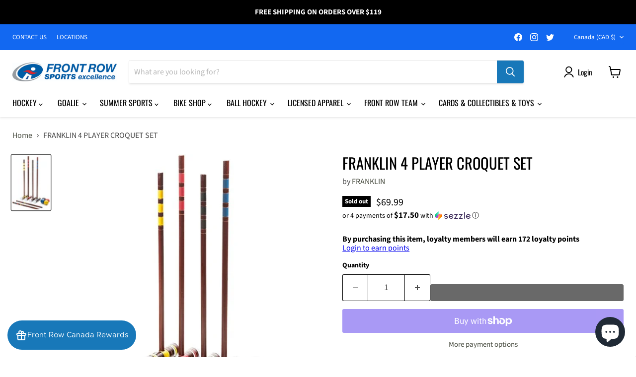

--- FILE ---
content_type: text/javascript; charset=utf-8
request_url: https://www.frontrowsport.ca/products/franklin-4-player-croquet-set.js
body_size: 461
content:
{"id":8094714102054,"title":"FRANKLIN 4 PLAYER CROQUET SET","handle":"franklin-4-player-croquet-set","description":"","published_at":"2023-01-13T18:23:52-05:00","created_at":"2023-01-13T18:23:52-05:00","vendor":"FRANKLIN","type":"","tags":["croquet","franklin"],"price":6999,"price_min":6999,"price_max":6999,"available":false,"price_varies":false,"compare_at_price":6999,"compare_at_price_min":6999,"compare_at_price_max":6999,"compare_at_price_varies":false,"variants":[{"id":44257455571238,"title":"Default","option1":"Default","option2":null,"option3":null,"sku":"210000104198","requires_shipping":true,"taxable":true,"featured_image":null,"available":false,"name":"FRANKLIN 4 PLAYER CROQUET SET","public_title":null,"options":["Default"],"price":6999,"weight":0,"compare_at_price":6999,"inventory_management":"shopify","barcode":"025725502691","requires_selling_plan":false,"selling_plan_allocations":[]}],"images":["\/\/cdn.shopify.com\/s\/files\/1\/0704\/7636\/6118\/products\/71efuovj8qs-ac-sx425.jpg?v=1673652234"],"featured_image":"\/\/cdn.shopify.com\/s\/files\/1\/0704\/7636\/6118\/products\/71efuovj8qs-ac-sx425.jpg?v=1673652234","options":[{"name":"Title","position":1,"values":["Default"]}],"url":"\/products\/franklin-4-player-croquet-set","media":[{"alt":null,"id":32644236640550,"position":1,"preview_image":{"aspect_ratio":0.684,"height":621,"width":425,"src":"https:\/\/cdn.shopify.com\/s\/files\/1\/0704\/7636\/6118\/products\/71efuovj8qs-ac-sx425.jpg?v=1673652234"},"aspect_ratio":0.684,"height":621,"media_type":"image","src":"https:\/\/cdn.shopify.com\/s\/files\/1\/0704\/7636\/6118\/products\/71efuovj8qs-ac-sx425.jpg?v=1673652234","width":425}],"requires_selling_plan":false,"selling_plan_groups":[]}

--- FILE ---
content_type: text/javascript; charset=utf-8
request_url: https://www.frontrowsport.ca/products/franklin-4-player-croquet-set.js
body_size: 273
content:
{"id":8094714102054,"title":"FRANKLIN 4 PLAYER CROQUET SET","handle":"franklin-4-player-croquet-set","description":"","published_at":"2023-01-13T18:23:52-05:00","created_at":"2023-01-13T18:23:52-05:00","vendor":"FRANKLIN","type":"","tags":["croquet","franklin"],"price":6999,"price_min":6999,"price_max":6999,"available":false,"price_varies":false,"compare_at_price":6999,"compare_at_price_min":6999,"compare_at_price_max":6999,"compare_at_price_varies":false,"variants":[{"id":44257455571238,"title":"Default","option1":"Default","option2":null,"option3":null,"sku":"210000104198","requires_shipping":true,"taxable":true,"featured_image":null,"available":false,"name":"FRANKLIN 4 PLAYER CROQUET SET","public_title":null,"options":["Default"],"price":6999,"weight":0,"compare_at_price":6999,"inventory_management":"shopify","barcode":"025725502691","requires_selling_plan":false,"selling_plan_allocations":[]}],"images":["\/\/cdn.shopify.com\/s\/files\/1\/0704\/7636\/6118\/products\/71efuovj8qs-ac-sx425.jpg?v=1673652234"],"featured_image":"\/\/cdn.shopify.com\/s\/files\/1\/0704\/7636\/6118\/products\/71efuovj8qs-ac-sx425.jpg?v=1673652234","options":[{"name":"Title","position":1,"values":["Default"]}],"url":"\/products\/franklin-4-player-croquet-set","media":[{"alt":null,"id":32644236640550,"position":1,"preview_image":{"aspect_ratio":0.684,"height":621,"width":425,"src":"https:\/\/cdn.shopify.com\/s\/files\/1\/0704\/7636\/6118\/products\/71efuovj8qs-ac-sx425.jpg?v=1673652234"},"aspect_ratio":0.684,"height":621,"media_type":"image","src":"https:\/\/cdn.shopify.com\/s\/files\/1\/0704\/7636\/6118\/products\/71efuovj8qs-ac-sx425.jpg?v=1673652234","width":425}],"requires_selling_plan":false,"selling_plan_groups":[]}